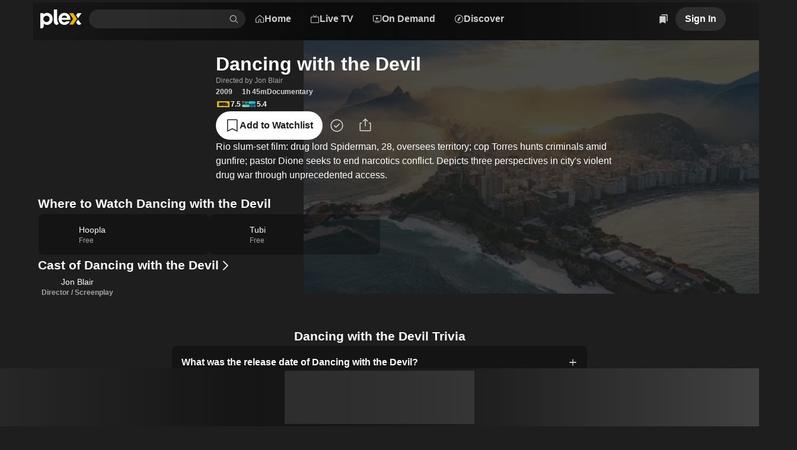

--- FILE ---
content_type: text/css
request_url: https://watch.plex.tv/_next/static/chunks/696152193930c9b5.css
body_size: 222
content:
.Search-module__31h-Vq__searchContainer{flex-grow:1;justify-content:center;align-items:center;display:flex;position:relative}@media not (max-width:901px){.Search-module__31h-Vq__searchContainer{justify-content:flex-start}}@media not (min-width:901px){.Search-module__31h-Vq__searchContainer{justify-content:flex-end}}
.w5u38z0{border-radius:var(--border-radius-s);box-shadow:var(--shadow-high);z-index:var(--zIndex-overlay)}.w5u38z2{background-color:var(--color-menu)}.w5u38z3{background-color:var(--color-background-focus);color:var(--color-text-on-focus)}.w5u38z4{padding-top:var(--size-xxs);padding-bottom:var(--size-xxs);display:flex}.w5u38z6{fill:var(--color-menu)}.w5u38z7{fill:var(--color-background-focus)}
.SearchPopover-module__GG3I9a__emptyContainer{padding:var(--size-m);justify-content:center;align-items:center;width:100%;min-height:150px;display:flex}.SearchPopover-module__GG3I9a__listItem{cursor:pointer;padding:var(--size-xxs)var(--size-s)var(--size-xxs)var(--size-l)}.SearchPopover-module__GG3I9a__listItemHighlighted{background-color:var(--color-primary-background-10);}


--- FILE ---
content_type: text/css
request_url: https://watch.plex.tv/_next/static/chunks/0e8d313e643a13c8.css
body_size: 1038
content:
.GuideChannelRow-module__eSkB7W__channel{display:flex}.GuideChannelRow-module__eSkB7W__channelButton{margin-right:var(--size-xs);border-radius:var(--border-radius-m);background:var(--color-primary-background-5);flex-shrink:0;justify-content:center;align-items:center;display:flex}.GuideChannelRow-module__eSkB7W__channelButton:hover{background:var(--color-primary-background-10)}.GuideChannelRow-module__eSkB7W__selectedChannelButton{box-shadow:inset 0 0 0 var(--size-focusRing)var(--color-background-focus);background:var(--color-primary-background-10)}.GuideChannelRow-module__eSkB7W__channelImage{aspect-ratio:3/2;position:relative}.GuideChannelRow-module__eSkB7W__airings{flex:1;display:flex;position:relative;overflow:hidden}@media (min-width:601px){.GuideChannelRow-module__eSkB7W__channelButton{padding:var(--size-m)}.GuideChannelRow-module__eSkB7W__channelImage{width:56px}}@media (max-width:600px){.GuideChannelRow-module__eSkB7W__channelButton{padding:var(--size-xs)}.GuideChannelRow-module__eSkB7W__channelImage{width:72px}}
.GuideChannels-module__vJP-xG__container{--guide-page-channel-button-width:88px;padding-bottom:var(--layout-page-padding-y);flex-direction:column;width:100%;height:100vh;display:flex}.GuideChannels-module__vJP-xG__categories{overflow-y:auto}.GuideChannels-module__vJP-xG__virtualItem{width:100%;position:absolute;top:0;left:0}.GuideChannels-module__vJP-xG__header{z-index:1;border-radius:var(--border-radius-xs);background-color:var(--color-surface-background-100);padding:var(--size-xs)var(--size-m);}
.GuideTimeBar-module__0oPg-a__timeBar{align-items:center;gap:var(--size-xs);margin-bottom:var(--size-xs);display:inline-flex}.GuideTimeBar-module__0oPg-a__menu{width:var(--guide-page-channel-button-width);display:flex}.GuideTimeBar-module__0oPg-a__intervals{flex-grow:1;justify-content:space-between;display:flex}.GuideTimeBar-module__0oPg-a__interval{padding:0 var(--size-m);display:flex}
.AbsoluteCenter-module__umqb6G__absoluteCenter{position:absolute;top:50%;left:50%;transform:translate(-50%,-50%)}
.PlayerControls-module__kAj-7q__controlsContainer{pointer-events:none;position:absolute;inset:0;overflow:hidden}.PlayerControls-module__kAj-7q__controls{padding:var(--size-m);pointer-events:auto;position:absolute}.PlayerControls-module__kAj-7q__topControls{transition:all var(--duration-fast);padding-bottom:var(--size-xxxl);background:linear-gradient(#000c,#0000);top:0;left:0;right:0;}.PlayerControls-module__kAj-7q__topControls.PlayerControls-module__kAj-7q__exit{opacity:0;pointer-events:none;transform:translateY(-20px)}.PlayerControls-module__kAj-7q__bottomControls{transition:opacity var(--duration-fast);padding-top:var(--size-xxxl);background:linear-gradient(#0000,#000c);bottom:0;left:0;right:0;}.PlayerControls-module__kAj-7q__bottomControls.PlayerControls-module__kAj-7q__exit{opacity:0;pointer-events:none}.PlayerControls-module__kAj-7q__volumeContainer{flex-direction:row;align-items:center;display:flex}.PlayerControls-module__kAj-7q__volumeContainer.PlayerControls-module__kAj-7q__isVolumeSliderVisible{width:120px}.PlayerControls-module__kAj-7q__mutedIcon{padding:calc(var(--size-s) + var(--size-m))var(--size-xl);pointer-events:none;display:flex;position:absolute;bottom:0;left:0}.PlayerControls-module__kAj-7q__mutedIcon.PlayerControls-module__kAj-7q__exit{opacity:0;transition:opacity var(--duration-slow);transition-delay:var(--duration-fast)}.PlayerControls-module__kAj-7q__coverButton{cursor:default;touch-action:none;pointer-events:auto;background:0 0;border:none;outline:none;width:100%;height:100%;margin:0;padding:0;position:absolute;top:0;left:0}.PlayerControls-module__kAj-7q__standaloneAdCountdown{bottom:var(--size-m);left:var(--size-m);text-shadow:0 0 10px #000;position:absolute}.PlayerControls-module__kAj-7q__isCursorHidden,.PlayerControls-module__kAj-7q__isCursorHidden .PlayerControls-module__kAj-7q__coverButton{cursor:none}
.NavMenuLiveTVCategoryList-module__2E8exa__container{min-height:244px;position:relative}
.NavMenuOnDemandCategoryList-module__UzUfOq__container{min-height:244px;position:relative}
.layout-module__KkKiua__app{width:100%;max-width:var(--layout-page-max-width);flex-direction:column;min-height:100vh;margin:0 auto;display:flex;position:relative}@media (min-width:1921px){.layout-module__KkKiua__app:before,.layout-module__KkKiua__app:after{background-color:var(--color-surface-background-30);width:calc((100% - var(--layout-page-max-width))/2);content:"";display:block;position:fixed;top:0;bottom:0}.layout-module__KkKiua__app:before{left:0}.layout-module__KkKiua__app:after{right:0}}


--- FILE ---
content_type: text/css
request_url: https://watch.plex.tv/_next/static/chunks/c171c8317119edd3.css
body_size: 240
content:
@keyframes _1gybmbf0{0%{transform:scale(1)}50%{transform:scale(.8)}to{transform:scale(1)}}._1gybmbf1{align-items:center;display:inline-flex}._1gybmbf2{color:var(--color-surface-foreground-30)}._1gybmbf4{animation:_1gybmbf0 var(--duration-slow)ease-out}
._1cpyc0e0{align-items:center;display:inline-flex}._1cpyc0e1{cursor:pointer;-webkit-user-select:none;user-select:none;touch-action:none;transition:color var(--duration-fast);align-items:center;display:inline-flex;position:relative;overflow:hidden}._1cpyc0e1:hover{color:var(--color-text-primary)}._1cpyc0e2:focus-within{box-shadow:0 0 0 var(--size-focusRing)var(--color-keyboard-focus);outline:none}._1cpyc0e3{pointer-events:none;opacity:.5}._1cpyc0e4{align-items:center;display:inline-flex}._1cpyc0e5{width:1000px;height:1000px;display:block}
